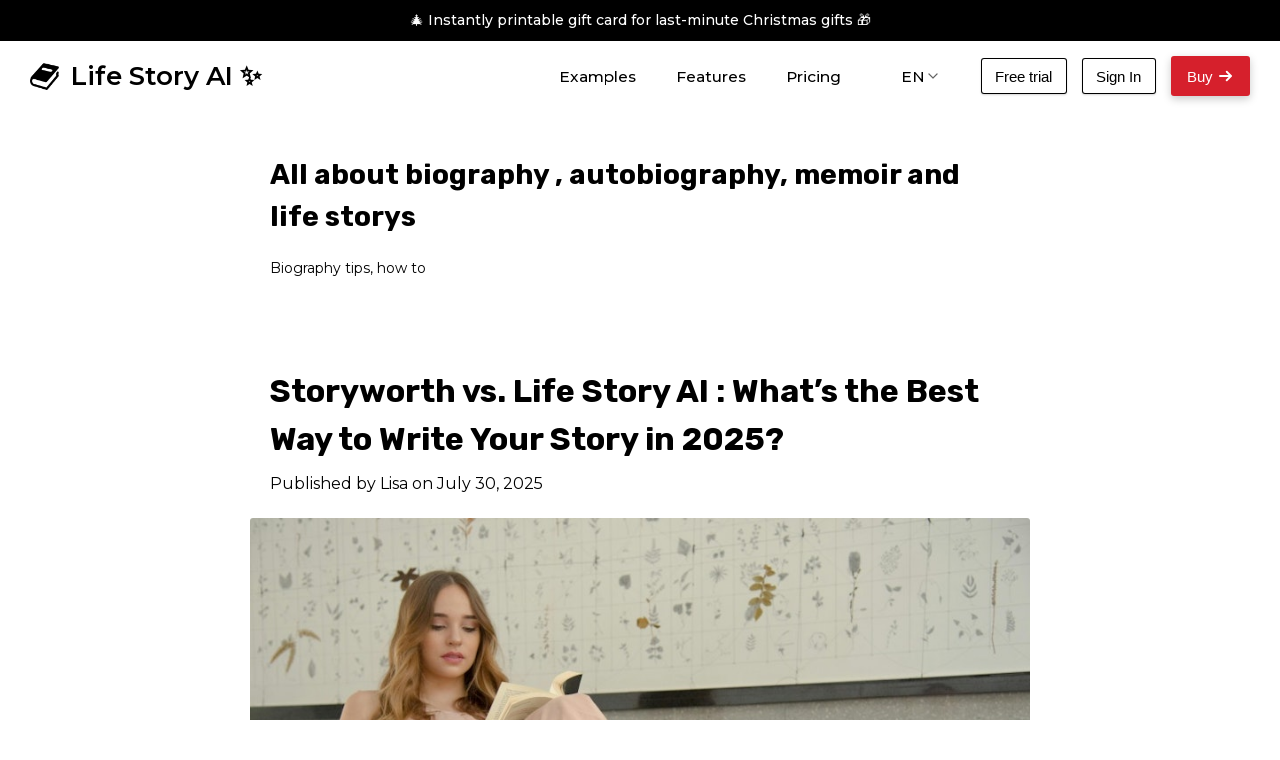

--- FILE ---
content_type: text/html;charset=utf-8
request_url: https://life-story.ai/blog
body_size: 36189
content:
<!DOCTYPE html><html lang="en"><head><meta charset="utf-8"/><meta http-equiv="x-ua-compatible" content="ie=edge"/><meta name="viewport" content="width=device-width,initial-scale=1,shrink-to-fit=no"/><title>All about biography , autobiography, memoir and life storys</title><meta name="twitter:title" content="All about biography , autobiography, memoir and life storys"/><meta name="description" content="Biography tips, how to"/><meta name="twitter:description" content="Biography tips, how to"/><meta name="twitter:card" content="summary_large_image"/><meta property="og:image" content="https://life-story.ai/lib_yKlWiQQDIIefOSoI/s17182eia4s7lhyz.jpg?w=1200&amp;h=630&amp;fit=crop"/><meta property="og:image:width" content="1200"/><meta property="og:image:height" content="630"/><meta name="twitter:image" content="https://life-story.ai/lib_yKlWiQQDIIefOSoI/s17182eia4s7lhyz.jpg?w=1200&amp;h=630&amp;fit=crop"/><link rel="icon" href="https://life-story.ai/lib_yKlWiQQDIIefOSoI/svpgj3oquzr4auw8.png?w=64&amp;h=64"/><link rel="canonical" href="https://life-story.ai/blog"/><link rel="stylesheet" href="/css/gjgm0h19hccf-1449836e6f597e765d2e9b985447aa407c6d25d1.css"/><style type="text/css">body {
    font-family: 'Montserrat';
    font-size: 14px;
    font-weight: 400;
    --title-scale: 1;
  }
  
  @media only screen and (max-width: 750px) {
    body {
      --title-scale: 0.7;
    }
  } .wr { max-width: 1440px; max-width: var(--wr-max); } .section:not(.dark) {
  --color-1: #fff;
  --color-2: #fff;
  --color-1-inv: #000;
  --color-2-inv: #000;
  } .section.dark {
  --color-1: #000;
  --color-2: #000;
  --color-1-inv: #fff;
  --color-2-inv: #fff;
  } .section:not(.dark), .theme--light, .section:not(.dark) .color-2, .theme--light .color-2 { 
    color: #fff; 

  } .section.dark, .theme--dark, .section.dark .color-2, .theme--dark .color-2 { 
    color: #000; 
  } .section:not(.dark) .color-1, .theme--light .color-1 { 
    color: #fff; 
  } .section.dark .color-1, .theme--dark .color-1 { 
    color: #000; 
  } .section:not(.dark) .color-2, .theme--light .color-2 { 
    color: #fff; 
  } .section.dark .color-2, .theme--light .color-2 { 
    color: #000; 
  } a:not(.btn), .link { 
    color: rgba(255,255,255,1); 
    --link-hover-bg: rgba(255, 255, 255, 0.05); 
    --link-hover: rgb(204, 204, 204);
  } .dark a:not(.btn), .dark .link, .theme--dark .link, .theme--dark a:not(.btn) { 
    color: #000; 
    --link-hover-bg: rgba(0, 0, 0, 0.05); 
    --link-hover: #000000;
  }  .weight-text { font-weight: 400; } .weight-text-m { font-weight: 500; } .weight-text-h { font-weight: 600; } .weight-title { font-weight: 0; } .weight-title-m { font-weight: 0; } .weight-title-h { font-weight: 700; } .font-title { font-family: 'Rubik'; } body { --btn-radius: 3px; } .btn {
    display: inline-flex;
    position: relative;
    background: #eee;
    justify-content: center;
    align-items: center;
    text-decoration: none;
    margin: 0;
    padding: 0.7em 0.8em;
    line-height: 1;
    color: var(--color);
    border: none;
    border-radius: 3px;
    font-family: -apple-system,BlinkMacSystemFont,Segoe UI,Helvetica,Arial,sans-serif;
    font-size: 1.05em;
    font-weight: 500;
    outline: none;
    cursor: pointer;
    box-sizing: border-box;
    text-decoration: none;
    transition: all 0.2s ease-in-out;
    }
    
    .btn span {
    text-decoration: none;
    }
    
    .btn--large {
    font-size: 1.2em;
    }
    
    .btn svg:first-child {
      margin-right: 0.4em;
    }
    
    .btn svg:last-child {
      margin-left: 0.4em;
    }
    
    .btn:hover {
    text-decoration: none;
    }
    
    .btn:hover span { text-decoration: none; } .btn { font-size:18px;color:rgb(0, 0, 0);background:transparent;border-radius:3px;box-shadow:inset 0px 0px 0px 1px , 0px 1px 2px 0px rgba(0,0,0,.171);padding:0.72em 0.96em; } .btn.primary { font-size:20px;color:#fff;background:rgb(214, 32, 44);box-shadow:0px 3px 9px 0px rgba(0,0,0,0.21000000000000002);padding:0.81em 1.08em; } .btn:hover { background:transparent;box-shadow:inset 0px 0px 0px 1px , 0px 4px 10px 0px rgba(50,50,93,.226), 0px 1px 3px 0px rgba(0,0,0,.08); } .btn.primary:hover { background:rgb(214, 32, 44);box-shadow:0px 4px 10px 0px rgba(50,50,93,.226), 0px 1px 3px 0px rgba(0,0,0,.08); } 
      a, .link { text-decoration: none; font-weight: 500; } 
      a:not(.btn):hover { text-decoration: underline } .section.section--vkx0t873ze2vd995 .weight-text { font-weight: 400; } .section.section--vkx0t873ze2vd995 a:not(.btn), .section.section--vkx0t873ze2vd995  .link {
                            color: #000000;
            --link-hover-bg: rgba(0, 0, 0, 0.05);
            --link-hover: #000000;
          } .section.section--vkx0t873ze2vd995 { --color-link: #000000; }</style><link href="https://fonts.googleapis.com/css?family=Rubik:700|Montserrat:600,400,500|Montserrat:400&amp;display=fallback" rel="stylesheet"/><script data-cs-category="performance">!function(e,t,a,n){e[n]=e[n]||[],e[n].push({"gtm.start":(new Date).getTime(),event:"gtm.js"});var g=t.getElementsByTagName(a)[0],m=t.createElement(a);m.async=!0,m.src="https://www.googletagmanager.com/gtm.js?id=GTM-5BKH9WK",g.parentNode.insertBefore(m,g)}(window,document,"script","dataLayer")</script>
 <script type="application/ld+json">
    {
      "@context": "https://schema.org",
      "@type": "WebApplication",
      "name": "Life Story AI",
            "applicationCategory": "MultimediaApplication",
      "aggregateRating": {
        "@type": "AggregateRating",
        "ratingValue": "4.4",
        "ratingCount": "12"
      }
    }
    </script>


   <script>!function(o,i){var n,a,p,c;i.__SV||((window.posthog=i)._i=[],i.init=function(e,t,s){(p=o.createElement("script")).type="text/javascript",p.crossOrigin="anonymous",p.async=!0,p.src=t.api_host.replace(".i.posthog.com","-assets.i.posthog.com")+"/static/array.js",(c=o.getElementsByTagName("script")[0]).parentNode.insertBefore(p,c);var r=i;for(void 0!==s?r=i[s]=[]:s="posthog",r.people=r.people||[],r.toString=function(e){var t="posthog";return"posthog"!==s&&(t+="."+s),e||(t+=" (stub)"),t},r.people.toString=function(){return r.toString(1)+".people (stub)"},n="init Ce Ds js Te Os As capture Ye calculateEventProperties Us register register_once register_for_session unregister unregister_for_session Hs getFeatureFlag getFeatureFlagPayload isFeatureEnabled reloadFeatureFlags updateEarlyAccessFeatureEnrollment getEarlyAccessFeatures on onFeatureFlags onSurveysLoaded onSessionId getSurveys getActiveMatchingSurveys renderSurvey displaySurvey canRenderSurvey canRenderSurveyAsync identify setPersonProperties group resetGroups setPersonPropertiesForFlags resetPersonPropertiesForFlags setGroupPropertiesForFlags resetGroupPropertiesForFlags reset get_distinct_id getGroups get_session_id get_session_replay_url alias set_config startSessionRecording stopSessionRecording sessionRecordingStarted captureException loadToolbar get_property getSessionProperty qs Ns createPersonProfile Bs Cs Ws opt_in_capturing opt_out_capturing has_opted_in_capturing has_opted_out_capturing get_explicit_consent_status is_capturing clear_opt_in_out_capturing Ls debug L zs getPageViewId captureTraceFeedback captureTraceMetric".split(" "),a=0;a<n.length;a++)!function(e,t){var s=t.split(".");2==s.length&&(e=e[s[0]],t=s[1]),e[t]=function(){e.push([t].concat(Array.prototype.slice.call(arguments,0)))}}(r,n[a]);i._i.push([e,t,s])},i.__SV=1)}(document,window.posthog||[]),posthog.init("phc_hTwlJvwNssfcpIWYFMgWqzoGgM4FEB3CTn30psywFmH",{api_host:"https://eu.i.posthog.com",defaults:"2025-05-24",person_profiles:"identified_only"})</script>

<script async="">
(function () {
  const params = new URLSearchParams(window.location.search);
  
  
  if (!params.has('utm_source')) {
    let utmSource = 'Direct'; 
    
    
    const referer = document.referrer;
    if (referer) {
      try {
        
        const refererDomain = new URL(referer).hostname;
        utmSource = refererDomain;
      } catch (error) {
        console.warn('Impossible d\'extraire le domaine du referer:', error);
      }
    } 
    
    else if (params.has('ref')) {
      utmSource = params.get('ref');
    }
    
    
    params.set('utm_source', encodeURIComponent(utmSource));
    
    
    const newUrl = `${window.location.pathname}?${params.toString()}${window.location.hash}`;
    window.history.replaceState({}, document.title, newUrl);
  }
})();
</script>


<script>

function getUrlParams() {
  const params = new URLSearchParams(window.location.search);
  let paramObj = {};
  for (let [key, value] of params.entries()) {
    paramObj[key] = value;
  }
  return paramObj;
}


function showLanguagePopup() {
  
  if (sessionStorage.getItem('languageRedirected')) {
    return; 
  }

  
  const userLang = navigator.languages ? navigator.languages[0] : navigator.language || navigator.userLanguage;
  const languageCode = userLang.split('-')[0]; 

  
  const alternateLinks = document.querySelectorAll('link[rel="alternate"][hreflang]');

  
  let redirectUrl = null;
  for (let link of alternateLinks) {
    const hreflang = link.getAttribute('hreflang');
    
    
    if (hreflang.startsWith(languageCode)) {
      redirectUrl = link.getAttribute('href');
      break;
    }
  }

  
  if (redirectUrl) {
    
    if (window.location.href === redirectUrl) {
      return; 
    }

    
    const messages = {
      'fr': "Il semblerait que vous parliez français. Voulez-vous voir la version française de cette page ?",
      'en': "It seems you speak English. Would you like to see the English version of this page?",
      'es': "Parece que hablas español. ¿Te gustaría ver la versión en español de esta página?"
    };

    
    const message = messages[languageCode];

    if (message) {
      
      const userChoice = confirm(message);

      
      if (userChoice) {
        const currentParams = getUrlParams();
        const urlWithParams = new URL(redirectUrl);

        
        Object.keys(currentParams).forEach(key => {
          urlWithParams.searchParams.append(key, currentParams[key]);
        });

        
        window.location.href = urlWithParams.toString();

        
        sessionStorage.setItem('languageRedirected', 'true');
      }
    }
  }
}


window.addEventListener('load', function() {
  setTimeout(function() {
    showLanguagePopup();
  }, 15000); 
});
</script>


<script type="text/javascript">var Tawk_API=Tawk_API||{},Tawk_LoadStart=new Date;!function(){var e=document.createElement("script"),t=document.getElementsByTagName("script")[0];e.async=!0,e.src="https://embed.tawk.to/6880e7d834c9c219188a0b27/1j0roj9qk",e.charset="UTF-8",e.setAttribute("crossorigin","*"),t.parentNode.insertBefore(e,t)}()</script>


  <script type="text/javascript" src="https://app.lemlist.com/api/visitors/tracking?k=l0ddyP%2BXTQEdoP4dE1xDSS9pwP0MQj0x7KOe6vZT%2Fko%3D&amp;t=tea_tAJLsmkjdEuPyWJcx"></script>

<style type="text/css">
.blogHead h2,.postItem__titleLink{text-decoration:none}.blog{width:100%;max-width:860px;margin:30px auto 0;padding:0 30px;box-sizing: border-box;}.blogHead{border-bottom:5px solid #f7f7f7;padding-bottom:20px;margin-bottom:40px}.blogHead h2{font-size:32px;margin:10px 0 9px;color:#222}.blogHead p{font-size:18px;line-height:1.6;margin-bottom:10px;margin-top:0;color:#333bf}.header--fixed+.section{padding-top:90px}.blog a:not(.postItem__titleLink){font-size:16px;text-decoration:none}.blog a:hover{text-decoration:underline}.blogList .postItem{border-bottom:1px solid #ececec;padding-bottom:50px;margin-bottom:40px}.postItem__meta{font-size:16px;color:#333bf;margin-bottom:12px}.postItem h2{font-size:32px;text-decoration:none;margin:10px 0 9px;color:#222}.postItem__content{white-space:pre-line;font-size:18px;line-height:1.6;margin-bottom:10px}.postItem__content a{font-size:inherit!important}.postItem__content img{display:block;max-width:100%;max-height:70vh}.postItem__cover{display:block;width:calc(100% + 40px);border-radius:3px;margin:0 -20px 20px}.blogPagination{display:flex}.blogPagination .older{margin-left:auto}
</style>
</head><body><script>!function(){const e=false;window.SendEvent=function(n){if(!n)return void console.error('error when sending event');const t=JSON.stringify({siteId:n.siteId,category:n.category,name:n.name,data:n.data,isPriorBlockingEnabled:e});if(n.asBeacon&&navigator.sendBeacon)return void navigator.sendBeacon('/api/event',t);let o=new XMLHttpRequest;o.open('POST','/api/event',!0),o.setRequestHeader('Content-Type','application/x-www-form-urlencoded; charset=UTF-8'),o.send(t)}}();</script><script>!function(){const e=false;window.PageView=function(){let n=new XMLHttpRequest;n.open('POST','/api/view',!0),n.setRequestHeader('Content-Type','application/x-www-form-urlencoded; charset=UTF-8'),n.send(JSON.stringify({referrer:document.referrer,path:window.location.pathname,isPriorBlockingEnabled:e}))}}();</script><div id="header" class="section header dark section--vkx0t873ze2vd995" style="--wr-max:1440px;font-family:&#39;Montserrat&#39;"><div class="headerNotice" style="background-color:#000;color:#fff"><div class="wr weight-text-m">🎄 Instantly printable gift card for last-minute Christmas gifts 🎁</div></div><div class="wr color-1" style="margin-top:10px;margin-bottom:10px"><div id="headerNav"><div class="logoWrapper" id="headerLogo"><a href="/" class="header__logoImg"><img src="https://umsousercontent.com/lib_yKlWiQQDIIefOSoI/svpgj3oquzr4auw8.png?w=58" width="29" alt="[object Object]"/></a><a href="/" class="header__logo" style="font-weight:700;font-size:26px">Life Story AI  ✨</a></div><div class="spacer"></div><div class="headerNav__links"><a href="#examples">Examples</a><a href="#feature">Features</a><a href="#new-pricing">Pricing</a></div><div class="languagePicker headerLP"><ul class="options" style="background-color:rgb(255, 255, 255)"><li class="arrow-up" style="border-bottom-color:rgb(255, 255, 255)"></li></ul><div class="activeLanguage link"><span>EN</span><svg xmlns="http://www.w3.org/2000/svg" width="24" height="24" viewBox="0 0 24 24" fill="none" stroke="currentColor" stroke-width="2" stroke-linecap="round" stroke-linejoin="round"><polyline points="6 9 12 15 18 9"></polyline></svg></div></div><div class="header__navCtas"><a id="btn_7psmfgarafh" class="btn" href="https://app.life-story.ai/sign_up?locale=en">Free trial</a><a id="btn_vjsof9wxsme" class="btn" href="https://app.life-story.ai/sign_in">Sign In</a><a id="btn_zgzv1z8e6tm" class="btn primary" href="https://app.life-story.ai/registrations/new?locale=en"><span>Buy</span><svg width="1em" viewBox="0 0 15 12" xmlns="http://www.w3.org/2000/svg"><path d="M9.6 7H1a1 1 0 1 1 0-2h8.6L7 2.4A1 1 0 0 1 8.4 1l4.3 4.2c.2.3.3.5.3.8 0 .3-.1.5-.3.7L8.4 11A1 1 0 1 1 7 9.5L9.6 7z" fill="currentColor"></path></svg></a></div></div><div id="headerMenuButton" class="burger">Menu</div></div><div class="headerMenu"><div id="headerDrawerBackdrop" class="headerMenu__backdrop"></div><div class="headerMenu__wrapper" style="background-color:rgb(255, 255, 255)"><ul class="headerMenu__links"><li><a href="#examples" class="drawerLink">Examples</a></li><li><a href="#feature" class="drawerLink">Features</a></li><li><a href="#new-pricing" class="drawerLink">Pricing</a></li><li><div class="drawerButtonChildren"><a href="https://app.life-story.ai/sign_up?locale=en"><div class="headerButtonChild__meta">Free trial</div></a></div></li><li><div class="drawerButtonChildren"><a href="https://app.life-story.ai/sign_in"><div class="headerButtonChild__meta">Sign In</div></a></div></li><li><div class="drawerButtonChildren"><a href="https://app.life-story.ai/registrations/new?locale=en"><div class="headerButtonChild__meta">Buy</div><svg width="13" height="12" xmlns="http://www.w3.org/2000/svg"><path d="M9.557 7H1a1 1 0 1 1 0-2h8.586L7.007 2.421a1 1 0 0 1 1.414-1.414l4.243 4.243c.203.202.3.47.292.736a.997.997 0 0 1-.292.735L8.42 10.964A1 1 0 1 1 7.007 9.55L9.557 7z" fill="currentColor"></path></svg></a></div></li></ul></div></div></div><div id="header" class="section section--blogHeader section--left dark" style="background-color:rgba(255, 255, 255, 1);padding-bottom:48px;padding-top:24px;--pdx-min-height:0px;--wr-max:800px"><div id="headerSpacer" style="height:50px"></div><script>!function(){var e,t=document.getElementById("header"),n=document.getElementById("headerSpacer");t&&n&&(e=t.getBoundingClientRect().height,n.setAttribute("style","height:"+e+"px"))}()</script><div class="wr"><div class="blogHeader" style="border-bottom:none"><h1 class="color-1 weight-title-h font-title color-1">All about biography , autobiography, memoir and life storys</h1><p>Biography tips, how to</p></div></div></div><div id="posts" class="section section--postItems section--left dark" style="background-color:rgba(255, 255, 255, 1);padding-bottom:0;padding-top:0;--pdx-min-height:0px;--wr-max:800px"><div class="wr"><article class="postItem" role="article" style="border-bottom-style:solid;border-bottom-width:1px;border-bottom-color:rgba(236, 236, 236, 1)"><a href="/blog/storyworth" class="postItem__titleLink"><h2 class="weight-title-h font-title color-1">Storyworth vs. Life Story AI : What’s the Best Way to Write Your Story in 2025?</h2></a><div class="postItem__meta">Published by Lisa on <time class="postItem__date" datetime="{2025-07-30 13:11:25.271168 +0000 +0000 true}">July 30, 2025</time></div><a href="/blog/storyworth"><img src="https://landen.imgix.net/blog_vNSjvSsSIymlLsWb/assets/LGRCPgzWQSeFyLyH.jpg?w=880" alt="Storyworth vs " class="postItem__coverImage oversize"/></a><div class="postItem__content">Choosing the right platform to preserve your memories is a meaningful decision. Whether you’re writing your autobiography, documenting a childhood, sharing a travel adventure, or capturing the legacy of your family, you want a solution that’s personal, flexible, and easy to use.... <a href="/blog/storyworth">Read More <svg width="13" height="12" xmlns="http://www.w3.org/2000/svg"><path d="M9.557 7H1a1 1 0 1 1 0-2h8.586L7.007 2.421a1 1 0 0 1 1.414-1.414l4.243 4.243c.203.202.3.47.292.736a.997.997 0 0 1-.292.735L8.42 10.964A1 1 0 1 1 7.007 9.55L9.557 7z" fill="currentColor"></path></svg></a></div></article><article class="postItem" role="article" style="border-bottom-style:solid;border-bottom-width:1px;border-bottom-color:rgba(236, 236, 236, 1)"><a href="/blog/chat-gpt-vs-lifey-ai" class="postItem__titleLink"><h2 class="weight-title-h font-title color-1">&#34;I Have Been Fooled&#34;: When ChatGPT Book Writing Goes Spectacularly Wrong – And Why Your Life Story Deserves Better</h2></a><div class="postItem__meta">Published by Lisa on <time class="postItem__date" datetime="{2025-07-25 09:19:09.103887 +0000 +0000 true}">July 25, 2025</time></div><a href="/blog/chat-gpt-vs-lifey-ai"><img src="https://landen.imgix.net/blog_vNSjvSsSIymlLsWb/assets/TqnNvMzEZKKOnyxn.png?w=880" alt="" class="postItem__coverImage oversize"/></a><div class="postItem__content">&#34;I Have Been Fooled&#34;: When ChatGPT Book Writing Goes Spectacularly Wrong – And Why Your Life Story Deserves BetterA recent viral Reddit post perfectly illustrates why using general-purpose AI for meaningful writing projects is a recipe for disaster. As ... <a href="/blog/chat-gpt-vs-lifey-ai">Read More <svg width="13" height="12" xmlns="http://www.w3.org/2000/svg"><path d="M9.557 7H1a1 1 0 1 1 0-2h8.586L7.007 2.421a1 1 0 0 1 1.414-1.414l4.243 4.243c.203.202.3.47.292.736a.997.997 0 0 1-.292.735L8.42 10.964A1 1 0 1 1 7.007 9.55L9.557 7z" fill="currentColor"></path></svg></a></div></article><article class="postItem" role="article" style="border-bottom-style:solid;border-bottom-width:1px;border-bottom-color:rgba(236, 236, 236, 1)"><a href="/blog/product-news-july-2025" class="postItem__titleLink"><h2 class="weight-title-h font-title color-1">Product News - July 2025</h2></a><div class="postItem__meta">Published by Lisa on <time class="postItem__date" datetime="{2025-07-16 15:05:43.1783 +0000 +0000 true}">July 16, 2025</time></div><a href="/blog/product-news-july-2025"><img src="https://landen.imgix.net/blog_vNSjvSsSIymlLsWb/assets/qBqQziNHkTyCuqSV.png?w=880" alt="" class="postItem__coverImage oversize"/></a><div class="postItem__content">This July brings some of our most exciting updates yet! We&#39;re thrilled to introduce two groundbreaking features that will revolutionize how you create and share your precious life stories with Life Story AI.🚀 Direct Ordering: Share Your Story Like Never BeforeWe&#39;ve completely reim... <a href="/blog/product-news-july-2025">Read More <svg width="13" height="12" xmlns="http://www.w3.org/2000/svg"><path d="M9.557 7H1a1 1 0 1 1 0-2h8.586L7.007 2.421a1 1 0 0 1 1.414-1.414l4.243 4.243c.203.202.3.47.292.736a.997.997 0 0 1-.292.735L8.42 10.964A1 1 0 1 1 7.007 9.55L9.557 7z" fill="currentColor"></path></svg></a></div></article><article class="postItem" role="article" style="border-bottom-style:solid;border-bottom-width:1px;border-bottom-color:rgba(236, 236, 236, 1)"><a href="/blog/benefits-of-writing-life-stories" class="postItem__titleLink"><h2 class="weight-title-h font-title color-1">The Benefits of Writing Life Stories</h2></a><div class="postItem__meta">Published by Lisa on <time class="postItem__date" datetime="{2025-07-02 13:11:49.415105 +0000 +0000 true}">July 02, 2025</time></div><a href="/blog/benefits-of-writing-life-stories"><img src="https://landen.imgix.net/blog_vNSjvSsSIymlLsWb/assets/lxTtWMGIdtRFWyme.png?w=880" alt="" class="postItem__coverImage oversize"/></a><div class="postItem__content">Writing one&#39;s story – whether it is an autobiography, family memories, a personal journal, a travel narrative, or the account of a birth or a meeting – provides numerous documented benefits. Scientific work in psychology, sociology, and educational sciences have highlighted positive e... <a href="/blog/benefits-of-writing-life-stories">Read More <svg width="13" height="12" xmlns="http://www.w3.org/2000/svg"><path d="M9.557 7H1a1 1 0 1 1 0-2h8.586L7.007 2.421a1 1 0 0 1 1.414-1.414l4.243 4.243c.203.202.3.47.292.736a.997.997 0 0 1-.292.735L8.42 10.964A1 1 0 1 1 7.007 9.55L9.557 7z" fill="currentColor"></path></svg></a></div></article><article class="postItem" role="article" style="border-bottom-style:solid;border-bottom-width:1px;border-bottom-color:rgba(236, 236, 236, 1)"><a href="/blog/co-writer-interviewer" class="postItem__titleLink"><h2 class="weight-title-h font-title color-1">Product News - May 2025</h2></a><div class="postItem__meta">Published by Lisa on <time class="postItem__date" datetime="{2025-05-16 13:43:46.032385 +0000 +0000 true}">May 16, 2025</time></div><a href="/blog/co-writer-interviewer"><img src="https://landen.imgix.net/blog_vNSjvSsSIymlLsWb/assets/bTLXqQuZkcolskrD.png?w=880" alt="" class="postItem__coverImage oversize"/></a><div class="postItem__content">Write Your Story… Together!At Life Story AI, we believe the most powerful stories aren’t written alone. They come to life through shared memories, questions, and the perspectives of the people who matter most.That’s why we’re excited to in... <a href="/blog/co-writer-interviewer">Read More <svg width="13" height="12" xmlns="http://www.w3.org/2000/svg"><path d="M9.557 7H1a1 1 0 1 1 0-2h8.586L7.007 2.421a1 1 0 0 1 1.414-1.414l4.243 4.243c.203.202.3.47.292.736a.997.997 0 0 1-.292.735L8.42 10.964A1 1 0 1 1 7.007 9.55L9.557 7z" fill="currentColor"></path></svg></a></div></article></div></div><div id="nav" class="section section--blogPostTitle section--left dark section--fmgh2q4bfes" style="background-color:rgba(255, 255, 255, 1);padding-bottom:78px;padding-top:0;--pdx-min-height:0px;--wr-max:800px;font-size:17px"><div class="wr"><div class="blogPagination"><a href="/blog/page/2" class="older">Older Posts <svg width="13" height="12" xmlns="http://www.w3.org/2000/svg"><path d="M9.557 7H1a1 1 0 1 1 0-2h8.586L7.007 2.421a1 1 0 0 1 1.414-1.414l4.243 4.243c.203.202.3.47.292.736a.997.997 0 0 1-.292.735L8.42 10.964A1 1 0 1 1 7.007 9.55L9.557 7z" fill="currentColor"></path></svg></a></div></div></div><footer id="footer" class="section section--footer section--center dark" style="background-color:#fff;padding-bottom:15px;padding-top:15px;--pdx-min-height:0px;--wr-max:1440px"><div class="wr"><div class="footer"><div class="footer__primary"><span>© 2025 Life Story AI<br/>23 rue d&#39;essling, 92400 Courbevoie, France<br/>✉️ <a href="mailto:hello@life-story.ai">hello@life-story.ai</a></span><ul class="footer__social"><li><a href="https://www.youtube.com/@Life-Story-AI" target="_blank" rel="noreferer noopener" class="color-2"><svg xmlns="http://www.w3.org/2000/svg" viewBox="0 0 576 512"><path d="M549.655 124.083c-6.281-23.65-24.787-42.276-48.284-48.597C458.781 64 288 64 288 64S117.22 64 74.629 75.486c-23.497 6.322-42.003 24.947-48.284 48.597-11.412 42.867-11.412 132.305-11.412 132.305s0 89.438 11.412 132.305c6.281 23.65 24.787 41.5 48.284 47.821C117.22 448 288 448 288 448s170.78 0 213.371-11.486c23.497-6.321 42.003-24.171 48.284-47.821 11.412-42.867 11.412-132.305 11.412-132.305s0-89.438-11.412-132.305zm-317.51 213.508V175.185l142.739 81.205-142.739 81.201z" fill="currentColor"></path></svg></a></li><li><a href="https://www.instagram.com/life_story_ai/" target="_blank" rel="noreferer noopener" class="color-2"><svg xmlns="http://www.w3.org/2000/svg" viewBox="0 0 448 512"><path d="M224.1 141c-63.6 0-114.9 51.3-114.9 114.9s51.3 114.9 114.9 114.9S339 319.5 339 255.9 287.7 141 224.1 141zm0 189.6c-41.1 0-74.7-33.5-74.7-74.7s33.5-74.7 74.7-74.7 74.7 33.5 74.7 74.7-33.6 74.7-74.7 74.7zm146.4-194.3c0 14.9-12 26.8-26.8 26.8-14.9 0-26.8-12-26.8-26.8s12-26.8 26.8-26.8 26.8 12 26.8 26.8zm76.1 27.2c-1.7-35.9-9.9-67.7-36.2-93.9-26.2-26.2-58-34.4-93.9-36.2-37-2.1-147.9-2.1-184.9 0-35.8 1.7-67.6 9.9-93.9 36.1s-34.4 58-36.2 93.9c-2.1 37-2.1 147.9 0 184.9 1.7 35.9 9.9 67.7 36.2 93.9s58 34.4 93.9 36.2c37 2.1 147.9 2.1 184.9 0 35.9-1.7 67.7-9.9 93.9-36.2 26.2-26.2 34.4-58 36.2-93.9 2.1-37 2.1-147.8 0-184.8zM398.8 388c-7.8 19.6-22.9 34.7-42.6 42.6-29.5 11.7-99.5 9-132.1 9s-102.7 2.6-132.1-9c-19.6-7.8-34.7-22.9-42.6-42.6-11.7-29.5-9-99.5-9-132.1s-2.6-102.7 9-132.1c7.8-19.6 22.9-34.7 42.6-42.6 29.5-11.7 99.5-9 132.1-9s102.7-2.6 132.1 9c19.6 7.8 34.7 22.9 42.6 42.6 11.7 29.5 9 99.5 9 132.1s2.7 102.7-9 132.1z" fill="currentColor"></path></svg></a></li><li><a href="https://www.facebook.com/profile.php?id=100092639812075" target="_blank" rel="noreferer noopener" class="color-2"><svg viewBox="0 0 448 512"><path d="M448 56.7v398.5c0 13.7-11.1 24.7-24.7 24.7H309.1V306.5h58.2l8.7-67.6h-67v-43.2c0-19.6 5.4-32.9 33.5-32.9h35.8v-60.5c-6.2-.8-27.4-2.7-52.2-2.7-51.6 0-87 31.5-87 89.4v49.9h-58.4v67.6h58.4V480H24.7C11.1 480 0 468.9 0 455.3V56.7C0 43.1 11.1 32 24.7 32h398.5c13.7 0 24.8 11.1 24.8 24.7z" fill="currentColor"></path></svg></a></li><li><a href="https://twitter.com/life_story_ai" target="_blank" rel="noreferer noopener" class="color-2"><svg width="378" height="387" viewBox="0 0 378 387" fill="none" xmlns="http://www.w3.org/2000/svg"><path d="M221.181 174.003L345.147 33H315.771L208.13 155.431L122.159 33H23L153.006 218.137L23 366H52.3775L166.048 236.709L256.841 366H356L221.173 174.003H221.18H221.181ZM180.943 219.768L167.771 201.332L62.9633 54.6399H108.086L192.667 173.026L205.839 191.462L315.785 345.345H270.662L180.943 219.775V219.768Z" fill="currentColor"></path></svg></a></li></ul><nav class="footer__linkRow"></nav></div><div class="footer__linkGroups"><ul class="footer__linkGroup"><li class="weight-text"></li><a href="https://app.life-story.ai/registrations/new?local=en">Gift Card</a><a href="#feature">Features</a><a href="#pricing">Pricing</a><a href="/privacy-policy">Privacy</a><a href="/terms-of-service">Terms of Service</a></ul><ul class="footer__linkGroup"><li class="weight-text"></li><a></a><a href="https://www.trustpilot.com/review/life-story.ai">Trustpilot</a><a href="/faq">FAQ</a><a href="/team">About us</a><a href="/vision">Vision</a><a href="https://life-story.ai/blog">Blog</a><a href="#"></a></ul><ul class="footer__linkGroup"><li class="weight-text"></li><a href="/gift">Life Story Gift</a><a href="/autobiography">Autobiography</a><a href="/mother-biography">Mother Biography</a><a href="/">Life Story</a><a href="/impact">Impact</a></ul><ul class="footer__linkGroup"><li class="weight-text"></li><a href="https://life-story.ai/blog/storyworth">Storyworth vs. Life Story AI</a><a href="https://life-story.ai/blog/how-to-write-an-autobiography">How to Write an Autobiography</a></ul></div></div></div></footer><script>window.PageView()</script><script>!function(){function e(){window.innerWidth<s+u+m+60+(g?60:40)+10?d.classList.add("header--withDrawer"):d.classList.remove("header--withDrawer")}function t(){d.classList.toggle("header--drawerOpen")}var d=document.getElementById("header"),r=document.getElementById("headerMenuButton"),n=(document.getElementById("headerDrawer"),document.getElementById("headerDrawerBackdrop")),a=document.getElementById("headerLogo"),o=document.getElementById("headerNav"),c=document.querySelector("#header .headerMenu__wrapper"),i=document.querySelector("#headerNav .headerNav__links"),h=document.querySelector("#headerNav .header__navCtas"),l=document.querySelector("#headerNav .languagePicker"),s=a?a.offsetWidth:0,u=(i?i.offsetWidth:0)+(h?h.offsetWidth:0),m=l?l.offsetWidth:0,g=o.classList.contains("logoCenter");r&&(r.onclick=t),n&&(n.onclick=t),c&&(c.onclick=t),window.addEventListener("resize",e),e()}()</script><script>!function(e,t){"function"==typeof define&&define.amd?define([],function(){return t(e)}):"object"==typeof exports?module.exports=t(e):e.SmoothScroll=t(e)}("undefined"!=typeof global?global:"undefined"!=typeof window?window:this,function(I){"use strict";function C(){for(var n={},e=0;e<arguments.length;e++)!function(e){for(var t in e)e.hasOwnProperty(t)&&(n[t]=e[t])}(arguments[e]);return n}function c(t){var n;try{n=decodeURIComponent(t)}catch(e){n=t}return n}function s(e){"#"===e.charAt(0)&&(e=e.substr(1));for(var t,n,o=String(e),r=o.length,a=-1,i="",c=o.charCodeAt(0);++a<r;){if(0===(t=o.charCodeAt(a)))throw new InvalidCharacterError("Invalid character: the input contains U+0000.");i+=1<=t&&t<=31||127==t||0===a&&48<=t&&t<=57||1===a&&48<=t&&t<=57&&45===c?"\\"+t.toString(16)+" ":128<=t||45===t||95===t||48<=t&&t<=57||65<=t&&t<=90||97<=t&&t<=122?o.charAt(a):"\\"+o.charAt(a)}try{n=decodeURIComponent("#"+i)}catch(e){n="#"+i}return n}function w(){return Math.max(document.body.scrollHeight,document.documentElement.scrollHeight,document.body.offsetHeight,document.documentElement.offsetHeight,document.body.clientHeight,document.documentElement.clientHeight)}function L(e){return e?(t=e,parseInt(I.getComputedStyle(t).height,10)+e.offsetTop):0;var t}function A(e,t,n,o){var r;t.emitEvents&&"function"==typeof I.CustomEvent&&(r=new CustomEvent(e,{bubbles:!0,detail:{anchor:n,toggle:o}}),document.dispatchEvent(r))}var H={ignore:"[data-scroll-ignore]",header:null,topOnEmptyHash:!0,speed:500,clip:!0,offset:0,easing:"easeInOutCubic",customEasing:null,updateURL:!0,popstate:!0,emitEvents:!0};return function(o,e){var v,r,S,E,t,b,O={cancelScroll:function(e){cancelAnimationFrame(b),b=null,e||A("scrollCancel",v)}};O.animateScroll=function(i,c,e){var s,u,r,a,l,d,m,f,h,p,t,n,g=C(v||H,e||{}),y="[object Number]"===Object.prototype.toString.call(i),o=y||!i.tagName?null:i;(y||o)&&(s=I.pageYOffset,g.header&&!S&&(S=document.querySelector(g.header)),E=E||L(S),l=y?i:function(e,t,n,o){var r=0;if(e.offsetParent)for(;r+=e.offsetTop,e=e.offsetParent;);return r=Math.max(r-t-n,0),o&&(r=Math.min(r,w()-I.innerHeight)),r}(o,E,parseInt("function"==typeof g.offset?g.offset(i,c):g.offset,10),g.clip),d=l-s,m=w(),h=function(e,t){var n,o,r,a=I.pageYOffset;if(e==t||a==t||(s<t&&I.innerHeight+a)>=m)return O.cancelScroll(!0),o=t,r=y,0===(n=i)&&document.body.focus(),r||(n.focus(),document.activeElement!==n&&(n.setAttribute("tabindex","-1"),n.focus(),n.style.outline="none"),I.scrollTo(0,o)),A("scrollStop",g,i,c),!(b=u=null)},p=function(e){var t,n,o;r=(f+=e-(u=u||e))/parseInt(g.speed,10),a=s+d*(n=r=1<r?1:r,"easeInQuad"===(t=g).easing&&(o=n*n),"easeOutQuad"===t.easing&&(o=n*(2-n)),"easeInOutQuad"===t.easing&&(o=n<.5?2*n*n:(4-2*n)*n-1),"easeInCubic"===t.easing&&(o=n*n*n),"easeOutCubic"===t.easing&&(o=--n*n*n+1),"easeInOutCubic"===t.easing&&(o=n<.5?4*n*n*n:(n-1)*(2*n-2)*(2*n-2)+1),"easeInQuart"===t.easing&&(o=n*n*n*n),"easeOutQuart"===t.easing&&(o=1- --n*n*n*n),"easeInOutQuart"===t.easing&&(o=n<.5?8*n*n*n*n:1-8*--n*n*n*n),"easeInQuint"===t.easing&&(o=n*n*n*n*n),"easeOutQuint"===t.easing&&(o=1+--n*n*n*n*n),"easeInOutQuint"===t.easing&&(o=n<.5?16*n*n*n*n*n:1+16*--n*n*n*n*n),t.customEasing&&(o=t.customEasing(n)),o||n),I.scrollTo(0,Math.floor(a)),h(a,l)||(b=I.requestAnimationFrame(p),u=e)},(f=0)===I.pageYOffset&&I.scrollTo(0,0),t=i,n=g,y||history.pushState&&n.updateURL&&history.pushState({smoothScroll:JSON.stringify(n),anchor:t.id},document.title,t===document.documentElement?"#top":"#"+t.id),A("scrollStart",g,i,c),O.cancelScroll(!0),I.requestAnimationFrame(p))};function n(e){var t,n;!("matchMedia"in I&&I.matchMedia("(prefers-reduced-motion)").matches||0!==e.button||e.metaKey||e.ctrlKey)&&"closest"in e.target&&(r=e.target.closest(o))&&"a"===r.tagName.toLowerCase()&&!e.target.closest(v.ignore)&&r.hostname===I.location.hostname&&r.pathname===I.location.pathname&&/#/.test(r.href)&&(t=s(c(r.hash)),(n=(n=v.topOnEmptyHash&&"#"===t?document.documentElement:document.querySelector(t))||"#top"!==t?n:document.documentElement)&&(e.preventDefault(),O.animateScroll(n,r)))}function a(e){var t;null!==history.state&&history.state.smoothScroll&&history.state.smoothScroll===JSON.stringify(v)&&history.state.anchor&&((t=document.querySelector(s(c(history.state.anchor))))&&O.animateScroll(t,null,{updateURL:!1}))}function i(e){t=t||setTimeout(function(){t=null,E=L(S)},66)}return O.destroy=function(){v&&(document.removeEventListener("click",n,!1),I.removeEventListener("resize",i,!1),I.removeEventListener("popstate",a,!1),O.cancelScroll(),b=t=E=S=r=v=null)},O.init=function(e){if(!("querySelector"in document&&"addEventListener"in I&&"requestAnimationFrame"in I&&"closest"in I.Element.prototype))throw"Smooth Scroll: This browser does not support the required JavaScript methods and browser APIs.";O.destroy(),v=C(H,e||{}),S=v.header?document.querySelector(v.header):null,E=L(S),document.addEventListener("click",n,!1),S&&I.addEventListener("resize",i,!1),v.updateURL&&v.popstate&&I.addEventListener("popstate",a,!1)},O.init(e),O}})</script><script data-version="2.0.25">!function(){var e=0;document.getElementsByClassName('header--fixed').length&&(e=document.getElementsByClassName('header--fixed')[0].clientHeight),new window.SmoothScroll('a[href*="#"]',{offset:e})}(),function(){const e=document.querySelectorAll('a');Array.prototype.forEach.call(e,(function(e,t){e.addEventListener('click',(function(e){window.SendEvent({siteId:'gjgm0h19hccf',category:'button',name:e.target.innerText,data:{url:e.target.href},asBeacon:!0})}))}))}();</script><script>!function(){const t=''.split(','),e='gclid,ttclid,fbclid,utm_source'.split(','),r=true,n=true,o=true,c=false,a=['utm_source','utm_medium','utm_campaign','utm_term','utm_content'],i=new URLSearchParams(window.location.search);let s=e;r&&(s=[...s,...a]);let l={};if(Array.prototype.forEach.call(s,(function(t){const e=i.get(t);e&&(l[t]=e)})),0===Object.keys(l).length)return;const f=function(e){if(0===e.indexOf('#'))return e;const r=0===e.indexOf('http://')||0===e.indexOf('https://');if(r||!n){if(r&&o||c&&r&&function(e){for(let r=0;r<t.length;r++)if(console.log('isInDomains',e,t),0===e.replace('http://','').replace('https://','').indexOf(t[r]))return!0;return!1}(e))try{const t=new URL(e);return Array.prototype.forEach.call(Object.keys(l),(function(e){t.searchParams.set(e,l[e])})),t.toString()}catch{}return e}try{const t=new URL(e,window.location.origin);return Array.prototype.forEach.call(Object.keys(l),(function(e){t.searchParams.set(e,l[e])})),t.toString().replace(t.origin,'')}catch{}},u=document.querySelectorAll('a[href]');Array.prototype.forEach.call(u,(function(t){const e=t.getAttribute('href');e&&(t.href=f(e))}))}();</script></body></html>

--- FILE ---
content_type: application/javascript
request_url: https://eu-assets.i.posthog.com/array/phc_hTwlJvwNssfcpIWYFMgWqzoGgM4FEB3CTn30psywFmH/config.js
body_size: -178
content:
(function() {
  window._POSTHOG_REMOTE_CONFIG = window._POSTHOG_REMOTE_CONFIG || {};
  window._POSTHOG_REMOTE_CONFIG['phc_hTwlJvwNssfcpIWYFMgWqzoGgM4FEB3CTn30psywFmH'] = {
    config: {"token": "phc_hTwlJvwNssfcpIWYFMgWqzoGgM4FEB3CTn30psywFmH", "supportedCompression": ["gzip", "gzip-js"], "hasFeatureFlags": false, "captureDeadClicks": true, "capturePerformance": {"network_timing": true, "web_vitals": true, "web_vitals_allowed_metrics": null}, "autocapture_opt_out": false, "autocaptureExceptions": true, "analytics": {"endpoint": "/i/v0/e/"}, "elementsChainAsString": true, "errorTracking": {"autocaptureExceptions": true, "suppressionRules": []}, "logs": {"captureConsoleLogs": false}, "sessionRecording": {"endpoint": "/s/", "consoleLogRecordingEnabled": true, "recorderVersion": "v2", "sampleRate": null, "minimumDurationMilliseconds": null, "linkedFlag": null, "networkPayloadCapture": null, "masking": null, "urlTriggers": [], "urlBlocklist": [], "eventTriggers": [], "triggerMatchType": null, "scriptConfig": {"script": "posthog-recorder"}}, "heatmaps": true, "conversations": false, "surveys": false, "productTours": false, "defaultIdentifiedOnly": true},
    siteApps: []
  }
})();